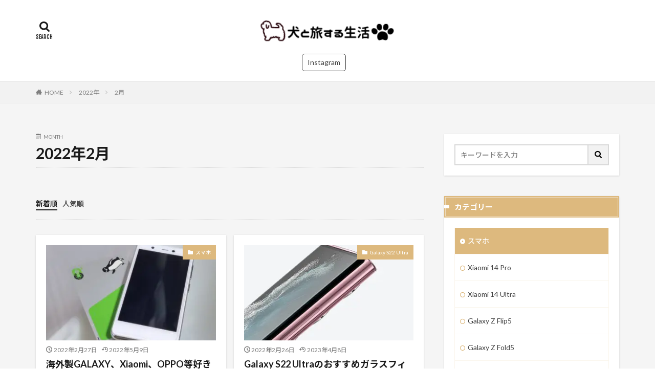

--- FILE ---
content_type: text/html; charset=UTF-8
request_url: https://smart-wonder.com/2022/02/
body_size: 15444
content:

<!DOCTYPE html>

<html lang="ja" prefix="og: http://ogp.me/ns#" class="t-html 
">

<head prefix="og: http://ogp.me/ns# fb: http://ogp.me/ns/fb# article: http://ogp.me/ns/article#">
<meta charset="UTF-8">
<title>2022年2月│犬と旅する生活</title>
<meta name='robots' content='max-image-preview:large' />
<link rel='dns-prefetch' href='//www.googletagmanager.com' />
<link rel='dns-prefetch' href='//pagead2.googlesyndication.com' />
<link rel='stylesheet' id='dashicons-css' href='https://smart-wonder.com/wp-includes/css/dashicons.min.css?ver=6.6.4' type='text/css' media='all' />
<link rel='stylesheet' id='thickbox-css' href='https://smart-wonder.com/wp-includes/js/thickbox/thickbox.css?ver=6.6.4' type='text/css' media='all' />
<link rel='stylesheet' id='wp-block-library-css' href='https://smart-wonder.com/wp-includes/css/dist/block-library/style.min.css?ver=6.6.4' type='text/css' media='all' />
<style id='classic-theme-styles-inline-css' type='text/css'>
/*! This file is auto-generated */
.wp-block-button__link{color:#fff;background-color:#32373c;border-radius:9999px;box-shadow:none;text-decoration:none;padding:calc(.667em + 2px) calc(1.333em + 2px);font-size:1.125em}.wp-block-file__button{background:#32373c;color:#fff;text-decoration:none}
</style>
<style id='global-styles-inline-css' type='text/css'>
:root{--wp--preset--aspect-ratio--square: 1;--wp--preset--aspect-ratio--4-3: 4/3;--wp--preset--aspect-ratio--3-4: 3/4;--wp--preset--aspect-ratio--3-2: 3/2;--wp--preset--aspect-ratio--2-3: 2/3;--wp--preset--aspect-ratio--16-9: 16/9;--wp--preset--aspect-ratio--9-16: 9/16;--wp--preset--color--black: #000000;--wp--preset--color--cyan-bluish-gray: #abb8c3;--wp--preset--color--white: #ffffff;--wp--preset--color--pale-pink: #f78da7;--wp--preset--color--vivid-red: #cf2e2e;--wp--preset--color--luminous-vivid-orange: #ff6900;--wp--preset--color--luminous-vivid-amber: #fcb900;--wp--preset--color--light-green-cyan: #7bdcb5;--wp--preset--color--vivid-green-cyan: #00d084;--wp--preset--color--pale-cyan-blue: #8ed1fc;--wp--preset--color--vivid-cyan-blue: #0693e3;--wp--preset--color--vivid-purple: #9b51e0;--wp--preset--gradient--vivid-cyan-blue-to-vivid-purple: linear-gradient(135deg,rgba(6,147,227,1) 0%,rgb(155,81,224) 100%);--wp--preset--gradient--light-green-cyan-to-vivid-green-cyan: linear-gradient(135deg,rgb(122,220,180) 0%,rgb(0,208,130) 100%);--wp--preset--gradient--luminous-vivid-amber-to-luminous-vivid-orange: linear-gradient(135deg,rgba(252,185,0,1) 0%,rgba(255,105,0,1) 100%);--wp--preset--gradient--luminous-vivid-orange-to-vivid-red: linear-gradient(135deg,rgba(255,105,0,1) 0%,rgb(207,46,46) 100%);--wp--preset--gradient--very-light-gray-to-cyan-bluish-gray: linear-gradient(135deg,rgb(238,238,238) 0%,rgb(169,184,195) 100%);--wp--preset--gradient--cool-to-warm-spectrum: linear-gradient(135deg,rgb(74,234,220) 0%,rgb(151,120,209) 20%,rgb(207,42,186) 40%,rgb(238,44,130) 60%,rgb(251,105,98) 80%,rgb(254,248,76) 100%);--wp--preset--gradient--blush-light-purple: linear-gradient(135deg,rgb(255,206,236) 0%,rgb(152,150,240) 100%);--wp--preset--gradient--blush-bordeaux: linear-gradient(135deg,rgb(254,205,165) 0%,rgb(254,45,45) 50%,rgb(107,0,62) 100%);--wp--preset--gradient--luminous-dusk: linear-gradient(135deg,rgb(255,203,112) 0%,rgb(199,81,192) 50%,rgb(65,88,208) 100%);--wp--preset--gradient--pale-ocean: linear-gradient(135deg,rgb(255,245,203) 0%,rgb(182,227,212) 50%,rgb(51,167,181) 100%);--wp--preset--gradient--electric-grass: linear-gradient(135deg,rgb(202,248,128) 0%,rgb(113,206,126) 100%);--wp--preset--gradient--midnight: linear-gradient(135deg,rgb(2,3,129) 0%,rgb(40,116,252) 100%);--wp--preset--font-size--small: 13px;--wp--preset--font-size--medium: 20px;--wp--preset--font-size--large: 36px;--wp--preset--font-size--x-large: 42px;--wp--preset--spacing--20: 0.44rem;--wp--preset--spacing--30: 0.67rem;--wp--preset--spacing--40: 1rem;--wp--preset--spacing--50: 1.5rem;--wp--preset--spacing--60: 2.25rem;--wp--preset--spacing--70: 3.38rem;--wp--preset--spacing--80: 5.06rem;--wp--preset--shadow--natural: 6px 6px 9px rgba(0, 0, 0, 0.2);--wp--preset--shadow--deep: 12px 12px 50px rgba(0, 0, 0, 0.4);--wp--preset--shadow--sharp: 6px 6px 0px rgba(0, 0, 0, 0.2);--wp--preset--shadow--outlined: 6px 6px 0px -3px rgba(255, 255, 255, 1), 6px 6px rgba(0, 0, 0, 1);--wp--preset--shadow--crisp: 6px 6px 0px rgba(0, 0, 0, 1);}:where(.is-layout-flex){gap: 0.5em;}:where(.is-layout-grid){gap: 0.5em;}body .is-layout-flex{display: flex;}.is-layout-flex{flex-wrap: wrap;align-items: center;}.is-layout-flex > :is(*, div){margin: 0;}body .is-layout-grid{display: grid;}.is-layout-grid > :is(*, div){margin: 0;}:where(.wp-block-columns.is-layout-flex){gap: 2em;}:where(.wp-block-columns.is-layout-grid){gap: 2em;}:where(.wp-block-post-template.is-layout-flex){gap: 1.25em;}:where(.wp-block-post-template.is-layout-grid){gap: 1.25em;}.has-black-color{color: var(--wp--preset--color--black) !important;}.has-cyan-bluish-gray-color{color: var(--wp--preset--color--cyan-bluish-gray) !important;}.has-white-color{color: var(--wp--preset--color--white) !important;}.has-pale-pink-color{color: var(--wp--preset--color--pale-pink) !important;}.has-vivid-red-color{color: var(--wp--preset--color--vivid-red) !important;}.has-luminous-vivid-orange-color{color: var(--wp--preset--color--luminous-vivid-orange) !important;}.has-luminous-vivid-amber-color{color: var(--wp--preset--color--luminous-vivid-amber) !important;}.has-light-green-cyan-color{color: var(--wp--preset--color--light-green-cyan) !important;}.has-vivid-green-cyan-color{color: var(--wp--preset--color--vivid-green-cyan) !important;}.has-pale-cyan-blue-color{color: var(--wp--preset--color--pale-cyan-blue) !important;}.has-vivid-cyan-blue-color{color: var(--wp--preset--color--vivid-cyan-blue) !important;}.has-vivid-purple-color{color: var(--wp--preset--color--vivid-purple) !important;}.has-black-background-color{background-color: var(--wp--preset--color--black) !important;}.has-cyan-bluish-gray-background-color{background-color: var(--wp--preset--color--cyan-bluish-gray) !important;}.has-white-background-color{background-color: var(--wp--preset--color--white) !important;}.has-pale-pink-background-color{background-color: var(--wp--preset--color--pale-pink) !important;}.has-vivid-red-background-color{background-color: var(--wp--preset--color--vivid-red) !important;}.has-luminous-vivid-orange-background-color{background-color: var(--wp--preset--color--luminous-vivid-orange) !important;}.has-luminous-vivid-amber-background-color{background-color: var(--wp--preset--color--luminous-vivid-amber) !important;}.has-light-green-cyan-background-color{background-color: var(--wp--preset--color--light-green-cyan) !important;}.has-vivid-green-cyan-background-color{background-color: var(--wp--preset--color--vivid-green-cyan) !important;}.has-pale-cyan-blue-background-color{background-color: var(--wp--preset--color--pale-cyan-blue) !important;}.has-vivid-cyan-blue-background-color{background-color: var(--wp--preset--color--vivid-cyan-blue) !important;}.has-vivid-purple-background-color{background-color: var(--wp--preset--color--vivid-purple) !important;}.has-black-border-color{border-color: var(--wp--preset--color--black) !important;}.has-cyan-bluish-gray-border-color{border-color: var(--wp--preset--color--cyan-bluish-gray) !important;}.has-white-border-color{border-color: var(--wp--preset--color--white) !important;}.has-pale-pink-border-color{border-color: var(--wp--preset--color--pale-pink) !important;}.has-vivid-red-border-color{border-color: var(--wp--preset--color--vivid-red) !important;}.has-luminous-vivid-orange-border-color{border-color: var(--wp--preset--color--luminous-vivid-orange) !important;}.has-luminous-vivid-amber-border-color{border-color: var(--wp--preset--color--luminous-vivid-amber) !important;}.has-light-green-cyan-border-color{border-color: var(--wp--preset--color--light-green-cyan) !important;}.has-vivid-green-cyan-border-color{border-color: var(--wp--preset--color--vivid-green-cyan) !important;}.has-pale-cyan-blue-border-color{border-color: var(--wp--preset--color--pale-cyan-blue) !important;}.has-vivid-cyan-blue-border-color{border-color: var(--wp--preset--color--vivid-cyan-blue) !important;}.has-vivid-purple-border-color{border-color: var(--wp--preset--color--vivid-purple) !important;}.has-vivid-cyan-blue-to-vivid-purple-gradient-background{background: var(--wp--preset--gradient--vivid-cyan-blue-to-vivid-purple) !important;}.has-light-green-cyan-to-vivid-green-cyan-gradient-background{background: var(--wp--preset--gradient--light-green-cyan-to-vivid-green-cyan) !important;}.has-luminous-vivid-amber-to-luminous-vivid-orange-gradient-background{background: var(--wp--preset--gradient--luminous-vivid-amber-to-luminous-vivid-orange) !important;}.has-luminous-vivid-orange-to-vivid-red-gradient-background{background: var(--wp--preset--gradient--luminous-vivid-orange-to-vivid-red) !important;}.has-very-light-gray-to-cyan-bluish-gray-gradient-background{background: var(--wp--preset--gradient--very-light-gray-to-cyan-bluish-gray) !important;}.has-cool-to-warm-spectrum-gradient-background{background: var(--wp--preset--gradient--cool-to-warm-spectrum) !important;}.has-blush-light-purple-gradient-background{background: var(--wp--preset--gradient--blush-light-purple) !important;}.has-blush-bordeaux-gradient-background{background: var(--wp--preset--gradient--blush-bordeaux) !important;}.has-luminous-dusk-gradient-background{background: var(--wp--preset--gradient--luminous-dusk) !important;}.has-pale-ocean-gradient-background{background: var(--wp--preset--gradient--pale-ocean) !important;}.has-electric-grass-gradient-background{background: var(--wp--preset--gradient--electric-grass) !important;}.has-midnight-gradient-background{background: var(--wp--preset--gradient--midnight) !important;}.has-small-font-size{font-size: var(--wp--preset--font-size--small) !important;}.has-medium-font-size{font-size: var(--wp--preset--font-size--medium) !important;}.has-large-font-size{font-size: var(--wp--preset--font-size--large) !important;}.has-x-large-font-size{font-size: var(--wp--preset--font-size--x-large) !important;}
:where(.wp-block-post-template.is-layout-flex){gap: 1.25em;}:where(.wp-block-post-template.is-layout-grid){gap: 1.25em;}
:where(.wp-block-columns.is-layout-flex){gap: 2em;}:where(.wp-block-columns.is-layout-grid){gap: 2em;}
:root :where(.wp-block-pullquote){font-size: 1.5em;line-height: 1.6;}
</style>
<link rel='stylesheet' id='contact-form-7-css' href='https://smart-wonder.com/wp-content/plugins/contact-form-7/includes/css/styles.css?ver=6.0.3' type='text/css' media='all' />
<link rel='stylesheet' id='pochipp-front-css' href='https://smart-wonder.com/wp-content/plugins/pochipp/dist/css/style.css?ver=1.16.0' type='text/css' media='all' />
<script type="text/javascript" src="https://smart-wonder.com/wp-includes/js/jquery/jquery.min.js?ver=3.7.1" id="jquery-core-js"></script>
<script type="text/javascript" src="https://smart-wonder.com/wp-includes/js/jquery/jquery-migrate.min.js?ver=3.4.1" id="jquery-migrate-js"></script>

<!-- Site Kit によって追加された Google タグ（gtag.js）スニペット -->
<!-- Google アナリティクス スニペット (Site Kit が追加) -->
<script type="text/javascript" src="https://www.googletagmanager.com/gtag/js?id=G-KQP2T1Y2T5" id="google_gtagjs-js" async></script>
<script type="text/javascript" id="google_gtagjs-js-after">
/* <![CDATA[ */
window.dataLayer = window.dataLayer || [];function gtag(){dataLayer.push(arguments);}
gtag("set","linker",{"domains":["smart-wonder.com"]});
gtag("js", new Date());
gtag("set", "developer_id.dZTNiMT", true);
gtag("config", "G-KQP2T1Y2T5");
/* ]]> */
</script>
<link rel="https://api.w.org/" href="https://smart-wonder.com/wp-json/" /><meta name="generator" content="Site Kit by Google 1.170.0" /><!-- Pochipp -->
<style id="pchpp_custom_style">:root{--pchpp-color-inline: #069A8E;--pchpp-color-custom: #5ca250;--pchpp-color-custom-2: #8e59e4;--pchpp-color-amazon: #f99a0c;--pchpp-color-rakuten: #e0423c;--pchpp-color-yahoo: #438ee8;--pchpp-color-mercari: #3c3c3c;--pchpp-inline-bg-color: var(--pchpp-color-inline);--pchpp-inline-txt-color: #fff;--pchpp-inline-shadow: 0 1px 4px -1px rgba(0, 0, 0, 0.2);--pchpp-inline-radius: 0px;--pchpp-inline-width: auto;}</style>
<script id="pchpp_vars">window.pchppVars = {};window.pchppVars.ajaxUrl = "https://smart-wonder.com/wp-admin/admin-ajax.php";window.pchppVars.ajaxNonce = "9e02c1d87f";</script>
<script type="text/javascript" language="javascript">var vc_pid = "887983669";</script>
<!-- / Pochipp -->
<link class="css-async" rel href="https://smart-wonder.com/wp-content/themes/the-thor/css/icon.min.css">
<link class="css-async" rel href="https://fonts.googleapis.com/css?family=Lato:100,300,400,700,900">
<link class="css-async" rel href="https://fonts.googleapis.com/css?family=Fjalla+One">
<link class="css-async" rel href="https://fonts.googleapis.com/css?family=Noto+Sans+JP:100,200,300,400,500,600,700,800,900">
<link rel="stylesheet" href="https://smart-wonder.com/wp-content/themes/the-thor/style.min.css">
<link class="css-async" rel href="https://smart-wonder.com/wp-content/themes/the-thor-child/style-user.css?1572852921">
<script src="https://ajax.googleapis.com/ajax/libs/jquery/1.12.4/jquery.min.js"></script>
<meta http-equiv="X-UA-Compatible" content="IE=edge">
<meta name="viewport" content="width=device-width, initial-scale=1, viewport-fit=cover"/>
<style>
.widget.widget_nav_menu ul.menu{border-color: rgba(221,185,126,0.15);}.widget.widget_nav_menu ul.menu li{border-color: rgba(221,185,126,0.75);}.widget.widget_nav_menu ul.menu .sub-menu li{border-color: rgba(221,185,126,0.15);}.widget.widget_nav_menu ul.menu .sub-menu li .sub-menu li:first-child{border-color: rgba(221,185,126,0.15);}.widget.widget_nav_menu ul.menu li a:hover{background-color: rgba(221,185,126,0.75);}.widget.widget_nav_menu ul.menu .current-menu-item > a{background-color: rgba(221,185,126,0.75);}.widget.widget_nav_menu ul.menu li .sub-menu li a:before {color:#ddb97e;}.widget.widget_nav_menu ul.menu li a{background-color:#ddb97e;}.widget.widget_nav_menu ul.menu .sub-menu a:hover{color:#ddb97e;}.widget.widget_nav_menu ul.menu .sub-menu .current-menu-item a{color:#ddb97e;}.widget.widget_categories ul{border-color: rgba(221,185,126,0.15);}.widget.widget_categories ul li{border-color: rgba(221,185,126,0.75);}.widget.widget_categories ul .children li{border-color: rgba(221,185,126,0.15);}.widget.widget_categories ul .children li .children li:first-child{border-color: rgba(221,185,126,0.15);}.widget.widget_categories ul li a:hover{background-color: rgba(221,185,126,0.75);}.widget.widget_categories ul .current-menu-item > a{background-color: rgba(221,185,126,0.75);}.widget.widget_categories ul li .children li a:before {color:#ddb97e;}.widget.widget_categories ul li a{background-color:#ddb97e;}.widget.widget_categories ul .children a:hover{color:#ddb97e;}.widget.widget_categories ul .children .current-menu-item a{color:#ddb97e;}.widgetSearch__input:hover{border-color:#ddb97e;}.widgetCatTitle{background-color:#ddb97e;}.widgetCatTitle__inner{background-color:#ddb97e;}.widgetSearch__submit:hover{background-color:#ddb97e;}.widgetProfile__sns{background-color:#ddb97e;}.widget.widget_calendar .calendar_wrap tbody a:hover{background-color:#ddb97e;}.widget ul li a:hover{color:#ddb97e;}.widget.widget_rss .rsswidget:hover{color:#ddb97e;}.widget.widget_tag_cloud a:hover{background-color:#ddb97e;}.widget select:hover{border-color:#ddb97e;}.widgetSearch__checkLabel:hover:after{border-color:#ddb97e;}.widgetSearch__check:checked .widgetSearch__checkLabel:before, .widgetSearch__check:checked + .widgetSearch__checkLabel:before{border-color:#ddb97e;}.widgetTab__item.current{border-top-color:#ddb97e;}.widgetTab__item:hover{border-top-color:#ddb97e;}.searchHead__title{background-color:#ddb97e;}.searchHead__submit:hover{color:#ddb97e;}.menuBtn__close:hover{color:#ddb97e;}.menuBtn__link:hover{color:#ddb97e;}@media only screen and (min-width: 992px){.menuBtn__link {background-color:#ddb97e;}}.t-headerCenter .menuBtn__link:hover{color:#ddb97e;}.searchBtn__close:hover{color:#ddb97e;}.searchBtn__link:hover{color:#ddb97e;}.breadcrumb__item a:hover{color:#ddb97e;}.pager__item{color:#ddb97e;}.pager__item:hover, .pager__item-current{background-color:#ddb97e; color:#fff;}.page-numbers{color:#ddb97e;}.page-numbers:hover, .page-numbers.current{background-color:#ddb97e; color:#fff;}.pagePager__item{color:#ddb97e;}.pagePager__item:hover, .pagePager__item-current{background-color:#ddb97e; color:#fff;}.heading a:hover{color:#ddb97e;}.eyecatch__cat{background-color:#ddb97e;}.the__category{background-color:#ddb97e;}.dateList__item a:hover{color:#ddb97e;}.controllerFooter__item:last-child{background-color:#ddb97e;}.controllerFooter__close{background-color:#ddb97e;}.bottomFooter__topBtn{background-color:#ddb97e;}.mask-color{background-color:#ddb97e;}.mask-colorgray{background-color:#ddb97e;}.pickup3__item{background-color:#ddb97e;}.categoryBox__title{color:#ddb97e;}.comments__list .comment-meta{background-color:#ddb97e;}.comment-respond .submit{background-color:#ddb97e;}.prevNext__pop{background-color:#ddb97e;}.swiper-pagination-bullet-active{background-color:#ddb97e;}.swiper-slider .swiper-button-next, .swiper-slider .swiper-container-rtl .swiper-button-prev, .swiper-slider .swiper-button-prev, .swiper-slider .swiper-container-rtl .swiper-button-next	{background-color:#ddb97e;}body{background: url(https://smart-wonder.com/wp-content/uploads/2020/07/f5f5f5.png) repeat center center;}.l-header{background-color:#ffffff;}.globalNavi::before{background: -webkit-gradient(linear,left top,right top,color-stop(0%,rgba(255,255,255,0)),color-stop(100%,#ffffff));}.snsFooter{background-color:#314784}.widget-main .heading.heading-widget{background-color:#ddb97e}.widget-main .heading.heading-widgetsimple{background-color:#ddb97e}.widget-main .heading.heading-widgetsimplewide{background-color:#ddb97e}.widget-main .heading.heading-widgetwide{background-color:#ddb97e}.widget-main .heading.heading-widgetbottom:before{border-color:#ddb97e}.widget-main .heading.heading-widgetborder{border-color:#ddb97e}.widget-main .heading.heading-widgetborder::before,.widget-main .heading.heading-widgetborder::after{background-color:#ddb97e}.widget-side .heading.heading-widget{background-color:#ddb97e}.widget-side .heading.heading-widgetsimple{background-color:#ddb97e}.widget-side .heading.heading-widgetsimplewide{background-color:#ddb97e}.widget-side .heading.heading-widgetwide{background-color:#ddb97e}.widget-side .heading.heading-widgetbottom:before{border-color:#ddb97e}.widget-side .heading.heading-widgetborder{border-color:#ddb97e}.widget-side .heading.heading-widgetborder::before,.widget-side .heading.heading-widgetborder::after{background-color:#ddb97e}.widget-foot .heading.heading-widget{background-color:#ddb97e}.widget-foot .heading.heading-widgetsimple{background-color:#ddb97e}.widget-foot .heading.heading-widgetsimplewide{background-color:#ddb97e}.widget-foot .heading.heading-widgetwide{background-color:#ddb97e}.widget-foot .heading.heading-widgetbottom:before{border-color:#ddb97e}.widget-foot .heading.heading-widgetborder{border-color:#ddb97e}.widget-foot .heading.heading-widgetborder::before,.widget-foot .heading.heading-widgetborder::after{background-color:#ddb97e}.widget-menu .heading.heading-widget{background-color:#ddb97e}.widget-menu .heading.heading-widgetsimple{background-color:#ddb97e}.widget-menu .heading.heading-widgetsimplewide{background-color:#ddb97e}.widget-menu .heading.heading-widgetwide{background-color:#ddb97e}.widget-menu .heading.heading-widgetbottom:before{border-color:#ddb97e}.widget-menu .heading.heading-widgetborder{border-color:#ddb97e}.widget-menu .heading.heading-widgetborder::before,.widget-menu .heading.heading-widgetborder::after{background-color:#ddb97e}.still{height: 200px;}@media only screen and (min-width: 768px){.still {height: 500px;}}.swiper-slide2.mask.mask-color{background-color:#c2e2ba}.swiper-slide3.mask.mask-color{background-color:#ddc1c1}.pickup3__bg.mask.mask-colorgray{background-color:#314784}.rankingBox__bg{background-color:#ddb97e}.the__ribbon{background-color:#dd5454}.the__ribbon:after{border-left-color:#dd5454; border-right-color:#dd5454}.eyecatch__link.eyecatch__link-mask:hover::after {background-color: rgba(198,145,180,0.5);}.eyecatch__link.eyecatch__link-maskzoom:hover::after {background-color: rgba(198,145,180,0.5);}.eyecatch__link.eyecatch__link-maskzoomrotate:hover::after {background-color: rgba(198,145,180,0.5);}.content .balloon .balloon__img-left div {background-image:url("https://smart-wonder.com/wp-content/uploads/2019/12/20191207_015354.jpg");}.content .afTagBox__btnDetail{background-color:#ddb97e;}.widget .widgetAfTag__btnDetail{background-color:#ddb97e;}.content .afTagBox__btnAf{background-color:#ddb97e;}.widget .widgetAfTag__btnAf{background-color:#ddb97e;}.content a{color:#1a0dab;}.phrase a{color:#1a0dab;}.content .sitemap li a:hover{color:#1a0dab;}.content h2 a:hover,.content h3 a:hover,.content h4 a:hover,.content h5 a:hover{color:#1a0dab;}.content ul.menu li a:hover{color:#1a0dab;}.content .es-LiconBox:before{background-color:#a83f3f;}.content .es-LiconCircle:before{background-color:#a83f3f;}.content .es-BTiconBox:before{background-color:#a83f3f;}.content .es-BTiconCircle:before{background-color:#a83f3f;}.content .es-BiconObi{border-color:#a83f3f;}.content .es-BiconCorner:before{background-color:#a83f3f;}.content .es-BiconCircle:before{background-color:#a83f3f;}.content .es-BmarkHatena::before{background-color:#005293;}.content .es-BmarkExcl::before{background-color:#b60105;}.content .es-BmarkQ::before{background-color:#005293;}.content .es-BmarkQ::after{border-top-color:#005293;}.content .es-BmarkA::before{color:#b60105;}.content .es-BsubTradi::before{color:#ffffff;background-color:#b60105;border-color:#b60105;}.btn__link-primary{color:#ffffff; background-color:#dd9b9b;}.content .btn__link-primary{color:#ffffff; background-color:#dd9b9b;}.searchBtn__contentInner .btn__link-search{color:#ffffff; background-color:#dd9b9b;}.btn__link-secondary{color:#ffffff; background-color:#3f3f3f;}.content .btn__link-secondary{color:#ffffff; background-color:#3f3f3f;}.btn__link-search{color:#ffffff; background-color:#3f3f3f;}.btn__link-normal{color:#3f3f3f;}.content .btn__link-normal{color:#3f3f3f;}.btn__link-normal:hover{background-color:#3f3f3f;}.content .btn__link-normal:hover{background-color:#3f3f3f;}.comments__list .comment-reply-link{color:#3f3f3f;}.comments__list .comment-reply-link:hover{background-color:#3f3f3f;}@media only screen and (min-width: 992px){.subNavi__link-pickup{color:#3f3f3f;}}@media only screen and (min-width: 992px){.subNavi__link-pickup:hover{background-color:#3f3f3f;}}.partsH2-24 h2{color:#333333; background-color:#f7f7f7; border-left-color:#f89174;}.partsH3-25 h3{color:#ffffff; background-color:#f89174;}.partsH3-25 h3::after{border-top-color:#f89174;}.content h4{color:#191919}.content h5{color:#191919}.content ul > li::before{color:#dd9b9b;}.partsUl-3 ul{color:#191919; background-color:#f2f2f2;}.content ol > li::before{color:#a83f3f; border-color:#a83f3f;}.content ol > li > ol > li::before{background-color:#a83f3f; border-color:#a83f3f;}.content ol > li > ol > li > ol > li::before{color:#a83f3f; border-color:#a83f3f;}.content ol{color:#191919;}.content .balloon .balloon__text{color:#191919; background-color:#f2f2f2;}.content .balloon .balloon__text-left:before{border-left-color:#f2f2f2;}.content .balloon .balloon__text-right:before{border-right-color:#f2f2f2;}.content .balloon-boder .balloon__text{color:#191919; background-color:#ffffff;  border-color:#d8d8d8;}.content .balloon-boder .balloon__text-left:before{border-left-color:#d8d8d8;}.content .balloon-boder .balloon__text-left:after{border-left-color:#ffffff;}.content .balloon-boder .balloon__text-right:before{border-right-color:#d8d8d8;}.content .balloon-boder .balloon__text-right:after{border-right-color:#ffffff;}.content blockquote{color:#191919; background-color:#f2f2f2;}.content blockquote::before{color:#d8d8d8;}.content table{color:#191919; border-top-color:#E5E5E5; border-left-color:#E5E5E5;}.content table th{background:#7f7f7f; color:#ffffff; ;border-right-color:#E5E5E5; border-bottom-color:#E5E5E5;}.content table td{background:#ffffff; ;border-right-color:#E5E5E5; border-bottom-color:#E5E5E5;}.content table tr:nth-child(odd) td{background-color:#f2f2f2;}
</style>

<!-- Site Kit が追加した Google AdSense メタタグ -->
<meta name="google-adsense-platform-account" content="ca-host-pub-2644536267352236">
<meta name="google-adsense-platform-domain" content="sitekit.withgoogle.com">
<!-- Site Kit が追加した End Google AdSense メタタグ -->
<noscript><style>.lazyload[data-src]{display:none !important;}</style></noscript><style>.lazyload{background-image:none !important;}.lazyload:before{background-image:none !important;}</style>
<!-- Google AdSense スニペット (Site Kit が追加) -->
<script type="text/javascript" async="async" src="https://pagead2.googlesyndication.com/pagead/js/adsbygoogle.js?client=ca-pub-8932000994407583&amp;host=ca-host-pub-2644536267352236" crossorigin="anonymous"></script>

<!-- (ここまで) Google AdSense スニペット (Site Kit が追加) -->
<link rel="icon" href="https://smart-wonder.com/wp-content/uploads/2019/11/cropped-2-32x32.png" sizes="32x32" />
<link rel="icon" href="https://smart-wonder.com/wp-content/uploads/2019/11/cropped-2-192x192.png" sizes="192x192" />
<link rel="apple-touch-icon" href="https://smart-wonder.com/wp-content/uploads/2019/11/cropped-2-180x180.png" />
<meta name="msapplication-TileImage" content="https://smart-wonder.com/wp-content/uploads/2019/11/cropped-2-270x270.png" />
		<style type="text/css" id="wp-custom-css">
			.content .outline {
border: 3px solid #17184b;
padding: 10px 0 10px;
background:#fffef6;
}.content li ul li .outline__number{
font-weight:bold;
background:transparent;
color:#cfcfcf;
width:auto;
}.content .outline__number{
width:1.8em;
height:1.8em;
padding:0;
line-height:1.8em;
text-align:center;
background:#17184b;
color:#fff;
border-radius:50%;
}.content .outline__link {
display: block;
color:#777;
}.content .outline__link:hover {
color:#cfcfcf;
}.outline__title {
color: #17184b;
font-weight: 700;
width:100%;
padding: 0px 0px 0px 20px;
}
.content .outline__switch{
right:1.5rem;
top:10px;
}.content .outline__toggle:checked + .outline__switch::before {
content: “［ ▲ CLOSE］”;
}.content .outline__toggle:checked + .outline__switch + .outline__list {
margin-top: 1rem;
}.content .outline__switch::before {
content: “［ ▼ OPEN ］”;
border: 0;
color:#999;
}.content .outline__switch + .outline__list {
background: transparent;
}.content .outline__switch + ul.outline__list {
margin-left:0;
margin-right:0;
border-top:2px dotted #cfcfcf;
}.content .outline__switch + .outline__list-2 li:first-child{
margin-top:1.0em;
}.content .outline__switch + .outline__list-2 li ul li:first-child{
margin-top:0.5em;
}

.outline__list-2 > li > a{
font-weight:700;
}

.outline__title:before{
font-family: “icomoon”;
content: “\e92f”;
margin-right:5px;
}

@media only screen and (min-width: 992px){
.outline__list-2 > li > a{
font-weight:700;
}

.content .outline {
width:90%;
margin:3rem 5%;
}
}

@media only screen and (max-width: 991px){
.content .outline {
width:100%;
margin:3rem 0;
}
}		</style>
		<!– Global site tag (gtag.js) – Google Analytics –>
<script async src='https://www.googletagmanager.com/gtag/js?id=UA-150659680-1'></script>
<script>
    window.dataLayer = window.dataLayer || [];
    function gtag(){dataLayer.push(arguments);}
    gtag('js', new Date());
    gtag('config', 'UA-150659680-1');
    
</script>
<!– /Global site tag (gtag.js) – Google Analytics –>
<meta property="og:site_name" content="犬と旅する生活" />
<meta property="og:type" content="website" />
<meta property="og:title" content="2022年2月│犬と旅する生活" />
<meta property="og:description" content="ガジェット（スマホ）関係メインに、愛犬との生活や趣味について綴っている雑多ブログです。" />
<meta property="og:url" content="https://smart-wonder.com/2026/01/" />
<meta property="og:image" content="https://smart-wonder.com/wp-content/themes/the-thor/img/img_no_768.gif" />
<meta name="twitter:card" content="summary_large_image" />
<meta name="twitter:site" content="@examples" />

<script async src="https://pagead2.googlesyndication.com/pagead/js/adsbygoogle.js?client=ca-pub-8932000994407583"
     crossorigin="anonymous"></script>
<!-- Google Tag Manager -->
<script>(function(w,d,s,l,i){w[l]=w[l]||[];w[l].push({'gtm.start':
new Date().getTime(),event:'gtm.js'});var f=d.getElementsByTagName(s)[0],
j=d.createElement(s),dl=l!='dataLayer'?'&l='+l:'';j.async=true;j.src=
'https://www.googletagmanager.com/gtm.js?id='+i+dl;f.parentNode.insertBefore(j,f);
})(window,document,'script','dataLayer','GTM-WT7MP2V');</script>
<!-- End Google Tag Manager -->
</head>
<body data-rsssl=1 class="t-noto t-logoSp35 t-logoPc60 t-naviNoneSp t-headerCenter" id="top">


  <!--l-header-->
  <header class="l-header l-header-border">
    <div class="container container-header">

      <!--logo-->
			<p class="siteTitle">
				<a class="siteTitle__link" href="https://smart-wonder.com">
											<img class="siteTitle__logo lazyload" src="[data-uri]" alt="犬と旅する生活" width="220" height="50"  data-src="https://smart-wonder.com/wp-content/uploads/2020/06/クリーム色のビンテージ風教室ポスターのコピー-1.png" decoding="async" data-eio-rwidth="220" data-eio-rheight="50"><noscript><img class="siteTitle__logo" src="https://smart-wonder.com/wp-content/uploads/2020/06/クリーム色のビンテージ風教室ポスターのコピー-1.png" alt="犬と旅する生活" width="220" height="50"  data-eio="l"></noscript>
					        </a>
      </p>      <!--/logo-->


      

							<!--subNavi-->
				<nav class="subNavi">
	        	        						<ul class="subNavi__list">
															<li class="subNavi__item"><a class="subNavi__link subNavi__link-pickup" href="https://www.instagram.com/umeko_marux/">Instagram</a></li>
													</ul>
									</nav>
				<!--/subNavi-->
			

            <!--searchBtn-->
			<div class="searchBtn searchBtn-zero ">
        <input class="searchBtn__checkbox" id="searchBtn-checkbox" type="checkbox">
        <label class="searchBtn__link searchBtn__link-text icon-search" for="searchBtn-checkbox"></label>
        <label class="searchBtn__unshown" for="searchBtn-checkbox"></label>

        <div class="searchBtn__content">
          <div class="searchBtn__scroll">
            <label class="searchBtn__close" for="searchBtn-checkbox"><i class="icon-close"></i>CLOSE</label>
            <div class="searchBtn__contentInner">
              <aside class="widget">
  <div class="widgetSearch">
    <form method="get" action="https://smart-wonder.com" target="_top">
  <div class="widgetSearch__contents">
    <h3 class="heading heading-tertiary">キーワード</h3>
    <input class="widgetSearch__input widgetSearch__input-max" type="text" name="s" placeholder="キーワードを入力" value="">

    
  </div>

  <div class="widgetSearch__contents">
    <h3 class="heading heading-tertiary">カテゴリー</h3>
	<select  name='cat' id='cat_696b204f7e00a' class='widgetSearch__select'>
	<option value=''>カテゴリーを選択</option>
	<option class="level-0" value="1">犬</option>
	<option class="level-0" value="16">旅行</option>
	<option class="level-0" value="19">イラスト</option>
	<option class="level-0" value="20">日常</option>
	<option class="level-0" value="23">Pixel 4</option>
	<option class="level-0" value="24">スマホ</option>
	<option class="level-0" value="28">パーカーさん</option>
	<option class="level-0" value="29">P40 Pro</option>
	<option class="level-0" value="30">Xperia 1 Ⅱ</option>
	<option class="level-0" value="33">Xiaomi Mi11 Ultra</option>
	<option class="level-0" value="34">Xperia 1 Ⅲ</option>
	<option class="level-0" value="36">OPPO Find X3 Pro</option>
	<option class="level-0" value="37">AQUOS R6</option>
	<option class="level-0" value="38">リモートワーク</option>
	<option class="level-0" value="39">Mate X2</option>
	<option class="level-0" value="40">P50 Pro</option>
	<option class="level-0" value="41">Mate40 Pro Plus</option>
	<option class="level-0" value="42">Galaxy</option>
	<option class="level-0" value="43">Pixel 6 Pro</option>
	<option class="level-0" value="44">OPPO Find N</option>
	<option class="level-0" value="46">Xperia 1 Ⅳ</option>
	<option class="level-0" value="47">Galaxy S22 Ultra</option>
	<option class="level-0" value="49">Xiaomi 12S Ultra</option>
	<option class="level-0" value="50">Galaxy Z Fold4</option>
	<option class="level-0" value="51">iPhone</option>
	<option class="level-0" value="52">Pixel 7 Pro</option>
	<option class="level-0" value="53">Galaxy S23 Ultra</option>
	<option class="level-0" value="54">Xiaomi 13 Ultra</option>
	<option class="level-0" value="60">Xperia 1 Ⅴ</option>
	<option class="level-0" value="61">Galaxy Z Fold5</option>
	<option class="level-0" value="62">Galaxy Z Flip5</option>
	<option class="level-0" value="63">Xiaomi 14 Ultra</option>
	<option class="level-0" value="64">Xiaomi 14 Pro</option>
</select>
  </div>

  
  <div class="btn btn-search">
    <button class="btn__link btn__link-search" type="submit" value="search">検索</button>
  </div>
</form>
  </div>
</aside>
            </div>
          </div>
        </div>
      </div>
			<!--/searchBtn-->
      

      
    </div>
  </header>
  <!--/l-header-->


  <!--l-headerBottom-->
  <div class="l-headerBottom">

    
		
	  	    <div class="wider">
				<!--breadcrum-->
	      <div class="breadcrumb"><ul class="breadcrumb__list container"><li class="breadcrumb__item icon-home"><a href="https://smart-wonder.com">HOME</a></li><li class="breadcrumb__item"><a href="https://smart-wonder.com/2022/">2022年</a></li><li class="breadcrumb__item breadcrumb__item-current"><a href="https://smart-wonder.com/2022/02/">2月</a></li></ul></div>				<!--/breadcrum-->
	    </div>
	  
  </div>
  <!--l-headerBottom-->




  <!--l-wrapper-->
  <div class="l-wrapper">

    <!--l-main-->
        <main class="l-main">


      <div class="dividerBottom">
        <div class="archiveHead">
          <div class="archiveHead__contents">
            <span class="archiveHead__subtitle"><i class="icon-calendar"></i>MONTH</span>
            <h1 class="heading heading-primary">2022年2月</h1>
          </div>
        </div>
      </div>



      <div class="dividerBottom">


      

        <!--controller-->
        <input type="radio" name="controller__viewRadio" value="viewWide" class="controller__viewRadio" id="viewWide" ><input type="radio" name="controller__viewRadio" value="viewCard" class="controller__viewRadio" id="viewCard" checked><input type="radio" name="controller__viewRadio" value="viewNormal" class="controller__viewRadio" id="viewNormal" ><ul class="controller "><li class="controller__item"><form method="get" name="newer" action="https://smart-wonder.com/2022/02/"><input type="hidden" name="sort" value="newer" /><a class="controller__link is-current" href="javascript:newer.submit()">新着順</a></form></li><li class="controller__item"><form method="get" name="popular" action="https://smart-wonder.com/2022/02/"><input type="hidden" name="sort" value="popular" /><a class="controller__link" href="javascript:popular.submit()">人気順</a></form></li></ul>        <!--/controller-->

        <!--archive-->
                <div class="archive">
	      			          <article class="archive__item archive__item-shadow">

                        <div class="eyecatch">

              			    			          <span class="eyecatch__cat cc-bg24"><a href="https://smart-wonder.com/category/smartphone/">スマホ</a></span>              <a class="eyecatch__link eyecatch__link-maskzoom" href="https://smart-wonder.com/rakuten-mini-felica-dedicated-machine/">
                                  <img width="375" height="281" src="https://smart-wonder.com/wp-content/uploads/2022/02/IMG_20220227_214841-375x281.jpg" class="attachment-icatch375 size-icatch375 wp-post-image" alt="" decoding="async" fetchpriority="high" />                              </a>
            </div>
            
            <div class="archive__contents">

			  
                            <ul class="dateList">
                                  <li class="dateList__item icon-clock">2022年2月27日</li>
                                                  <li class="dateList__item icon-update">2022年5月9日</li>
                                                              </ul>
              
              <h2 class="heading heading-secondary">
                <a href="https://smart-wonder.com/rakuten-mini-felica-dedicated-machine/">海外製GALAXY、Xiaomi、OPPO等好きな方へ！おすすめサブおサイフケータイスマホ！</a>
              </h2>
              <p class="phrase phrase-secondary">
              みなさんこんばんは&#x1f604; 中華スマホ等の海外スマホ好きな方々は結構いるかと思いますが、 おサイフケータイ機能が欲しい！ って声は一定数あるかと思ってます。 勿論、おサイフケータイなんて不要だ！って人もいるかと思いますが、 やっぱりあると便利なんですよね、おサイフケータイ・・・&#x1f6 [&hellip;]              </p>

                            <div class="btn btn-right">
                <a class="btn__link btn__link-normal" href="https://smart-wonder.com/rakuten-mini-felica-dedicated-machine/">続きを読む</a>
              </div>
                          </div>
          </article>

            		  			          <article class="archive__item archive__item-shadow">

                        <div class="eyecatch">

              			    			          <span class="eyecatch__cat cc-bg47"><a href="https://smart-wonder.com/category/smartphone/galaxy-s22-ultra/">Galaxy S22 Ultra</a></span>              <a class="eyecatch__link eyecatch__link-maskzoom" href="https://smart-wonder.com/galaxy-s22-ultra-recommend-protectivefilm-glassfilm/">
                                  <img width="350" height="364" src="[data-uri]" class="attachment-icatch375 size-icatch375 wp-post-image lazyload" alt="" decoding="async" data-src="https://smart-wonder.com/wp-content/uploads/2022/02/galaxy-s22-ultra_highlights_colors_burgundy_side_s.jpg" data-eio-rwidth="350" data-eio-rheight="364" /><noscript><img width="350" height="364" src="https://smart-wonder.com/wp-content/uploads/2022/02/galaxy-s22-ultra_highlights_colors_burgundy_side_s.jpg" class="attachment-icatch375 size-icatch375 wp-post-image" alt="" decoding="async" data-eio="l" /></noscript>                              </a>
            </div>
            
            <div class="archive__contents">

			  
                            <ul class="dateList">
                                  <li class="dateList__item icon-clock">2022年2月26日</li>
                                                  <li class="dateList__item icon-update">2023年4月8日</li>
                                                              </ul>
              
              <h2 class="heading heading-secondary">
                <a href="https://smart-wonder.com/galaxy-s22-ultra-recommend-protectivefilm-glassfilm/">Galaxy S22 Ultraのおすすめガラスフィルム、保護フィルムはこれ！【一部Galaxy S23 Ultra対応】</a>
              </h2>
              <p class="phrase phrase-secondary">
              みなさんこんばんは&#x1f604; 今日の記事はGalaxy S22 Ultraのおすすめガラスフィルムと保護フィルムを紹介したいと思います！ 【追記】なんと！？メインディスプレイ部分に関してですが、Galaxy S22 Ultraの保護フィルムは、設計上Galaxy S23 Ultraでも使えて [&hellip;]              </p>

                            <div class="btn btn-right">
                <a class="btn__link btn__link-normal" href="https://smart-wonder.com/galaxy-s22-ultra-recommend-protectivefilm-glassfilm/">続きを読む</a>
              </div>
                          </div>
          </article>

            		  			          <article class="archive__item archive__item-shadow">

                        <div class="eyecatch">

              			    			          <span class="eyecatch__cat cc-bg47"><a href="https://smart-wonder.com/category/smartphone/galaxy-s22-ultra/">Galaxy S22 Ultra</a></span>              <a class="eyecatch__link eyecatch__link-maskzoom" href="https://smart-wonder.com/galaxy-s22series-release-date-in-japan/">
                                  <img width="375" height="250" src="[data-uri]" class="attachment-icatch375 size-icatch375 wp-post-image lazyload" alt="" decoding="async" data-src="https://smart-wonder.com/wp-content/uploads/2022/02/l_si7101-Galaxy-02-375x250.jpg" data-eio-rwidth="375" data-eio-rheight="250" /><noscript><img width="375" height="250" src="https://smart-wonder.com/wp-content/uploads/2022/02/l_si7101-Galaxy-02-375x250.jpg" class="attachment-icatch375 size-icatch375 wp-post-image" alt="" decoding="async" data-eio="l" /></noscript>                              </a>
            </div>
            
            <div class="archive__contents">

			  
                            <ul class="dateList">
                                  <li class="dateList__item icon-clock">2022年2月10日</li>
                                                  <li class="dateList__item icon-update">2022年5月25日</li>
                                                              </ul>
              
              <h2 class="heading heading-secondary">
                <a href="https://smart-wonder.com/galaxy-s22series-release-date-in-japan/">Galaxy S22シリーズの日本発売日はいつ？</a>
              </h2>
              <p class="phrase phrase-secondary">
              みなさんこんばんは&#x1f604; 遂に！！ 2022年のフラグシップスマホ本命？とも言われる・・・ Galaxy S22シリーズが発表になりました！ 詳しい詳細はこちらのサイト等でご確認いただければと思いますが、 やっぱり個人的には、噂通りSペン内蔵！となりましたGalaxy S22 Ultra [&hellip;]              </p>

                            <div class="btn btn-right">
                <a class="btn__link btn__link-normal" href="https://smart-wonder.com/galaxy-s22series-release-date-in-japan/">続きを読む</a>
              </div>
                          </div>
          </article>

            		  			          <article class="archive__item archive__item-shadow">

                        <div class="eyecatch">

              			    			          <span class="eyecatch__cat cc-bg44"><a href="https://smart-wonder.com/category/smartphone/oppo-find-n/">OPPO Find N</a></span>              <a class="eyecatch__link eyecatch__link-maskzoom" href="https://smart-wonder.com/oppo-find-n-rotation-control-pro-introduction/">
                                  <img width="375" height="281" src="[data-uri]" class="attachment-icatch375 size-icatch375 wp-post-image lazyload" alt="" decoding="async" data-src="https://smart-wonder.com/wp-content/uploads/2022/02/csm_Oppo_Find_N_Preis_und_Specs_Leak_deutet_auf_Samsung_Galaxy_Z_Fold3_Killer_2100049543-375x281.jpg" data-eio-rwidth="375" data-eio-rheight="281" /><noscript><img width="375" height="281" src="https://smart-wonder.com/wp-content/uploads/2022/02/csm_Oppo_Find_N_Preis_und_Specs_Leak_deutet_auf_Samsung_Galaxy_Z_Fold3_Killer_2100049543-375x281.jpg" class="attachment-icatch375 size-icatch375 wp-post-image" alt="" decoding="async" data-eio="l" /></noscript>                              </a>
            </div>
            
            <div class="archive__contents">

			  
                            <ul class="dateList">
                                  <li class="dateList__item icon-clock">2022年2月6日</li>
                                                  <li class="dateList__item icon-update">2022年3月4日</li>
                                                              </ul>
              
              <h2 class="heading heading-secondary">
                <a href="https://smart-wonder.com/oppo-find-n-rotation-control-pro-introduction/">OPPO Find Nのアプリ画面表示を最適化する方法！</a>
              </h2>
              <p class="phrase phrase-secondary">
              みなさんこんばんは！&#x1f604; 最近は先日購入したOPPO Find Nをメインスマホとして愛用しています。 個人の好みが当然あるかと思いますが、 普段使いするとなると、Huawei Mate X2よりもOPPO Find Nの方が使いやすいです。 サイズ感が絶妙なんですよね・・・！ そんな [&hellip;]              </p>

                            <div class="btn btn-right">
                <a class="btn__link btn__link-normal" href="https://smart-wonder.com/oppo-find-n-rotation-control-pro-introduction/">続きを読む</a>
              </div>
                          </div>
          </article>

            		          </div>
	            <!--/archive-->


	  


        <!--pager-->
		        <!--/pager-->
      </div>

    </main>
    <!--/l-main-->


          <!--l-sidebar-->
<div class="l-sidebar">	
	
  <aside class="widget widget-side u-shadowfix widget_search"><form class="widgetSearch__flex" method="get" action="https://smart-wonder.com" target="_top">
  <input class="widgetSearch__input" type="text" maxlength="50" name="s" placeholder="キーワードを入力" value="">
  <button class="widgetSearch__submit icon-search" type="submit" value="search"></button>
</form>
</aside><aside class="widget widget-side u-shadowfix widget_categories"><h2 class="heading heading-widgetwide">カテゴリー</h2>
			<ul>
				<li class="cat-item cat-item24"><a href=https://smart-wonder.com/category/smartphone/>スマホ</a>
<ul class='children'>
	<li class="cat-item cat-item64"><a href=https://smart-wonder.com/category/smartphone/xiaomi-14-pro/>Xiaomi 14 Pro</a></li>
	<li class="cat-item cat-item63"><a href=https://smart-wonder.com/category/smartphone/xiaomi-14-ultra/>Xiaomi 14 Ultra</a></li>
	<li class="cat-item cat-item62"><a href=https://smart-wonder.com/category/smartphone/galaxy-z-flip5/>Galaxy Z Flip5</a></li>
	<li class="cat-item cat-item61"><a href=https://smart-wonder.com/category/smartphone/galaxy-z-fold5/>Galaxy Z Fold5</a></li>
	<li class="cat-item cat-item60"><a href=https://smart-wonder.com/category/smartphone/xperia-1-%e2%85%b4/>Xperia 1 Ⅴ</a></li>
	<li class="cat-item cat-item51"><a href=https://smart-wonder.com/category/smartphone/iphone/>iPhone</a></li>
	<li class="cat-item cat-item54"><a href=https://smart-wonder.com/category/smartphone/xiaomi-13-ultra/>Xiaomi 13 Ultra</a></li>
	<li class="cat-item cat-item49"><a href=https://smart-wonder.com/category/smartphone/xiaomi-12s-ultra/>Xiaomi 12S Ultra</a></li>
	<li class="cat-item cat-item33"><a href=https://smart-wonder.com/category/smartphone/xiaomi-mi11-ultra/>Xiaomi Mi11 Ultra</a></li>
	<li class="cat-item cat-item53"><a href=https://smart-wonder.com/category/smartphone/galaxy-s23-ultra/>Galaxy S23 Ultra</a></li>
	<li class="cat-item cat-item47"><a href=https://smart-wonder.com/category/smartphone/galaxy-s22-ultra/>Galaxy S22 Ultra</a></li>
	<li class="cat-item cat-item50"><a href=https://smart-wonder.com/category/smartphone/galaxy-z-fold4/>Galaxy Z Fold4</a></li>
	<li class="cat-item cat-item42"><a href=https://smart-wonder.com/category/smartphone/galaxy/>Galaxy</a></li>
	<li class="cat-item cat-item39"><a href=https://smart-wonder.com/category/smartphone/mate-x2/>Mate X2</a></li>
	<li class="cat-item cat-item41"><a href=https://smart-wonder.com/category/smartphone/mate40-pro-plus/>Mate40 Pro Plus</a></li>
	<li class="cat-item cat-item40"><a href=https://smart-wonder.com/category/smartphone/p50-pro/>P50 Pro</a></li>
	<li class="cat-item cat-item29"><a href=https://smart-wonder.com/category/smartphone/p40-pro/>P40 Pro</a></li>
	<li class="cat-item cat-item52"><a href=https://smart-wonder.com/category/smartphone/pixel-7-pro/>Pixel 7 Pro</a></li>
	<li class="cat-item cat-item43"><a href=https://smart-wonder.com/category/smartphone/pixel-6-pro/>Pixel 6 Pro</a></li>
	<li class="cat-item cat-item23"><a href=https://smart-wonder.com/category/smartphone/pixel4/>Pixel 4</a></li>
	<li class="cat-item cat-item46"><a href=https://smart-wonder.com/category/smartphone/xperia-1-%e2%85%b3/>Xperia 1 Ⅳ</a></li>
	<li class="cat-item cat-item34"><a href=https://smart-wonder.com/category/smartphone/xperia-1-%e2%85%b2/>Xperia 1 Ⅲ</a></li>
	<li class="cat-item cat-item30"><a href=https://smart-wonder.com/category/smartphone/xperia-1-%e2%85%b1/>Xperia 1 Ⅱ</a></li>
	<li class="cat-item cat-item44"><a href=https://smart-wonder.com/category/smartphone/oppo-find-n/>OPPO Find N</a></li>
	<li class="cat-item cat-item36"><a href=https://smart-wonder.com/category/smartphone/oppo-find-x3-pro/>OPPO Find X3 Pro</a></li>
	<li class="cat-item cat-item37"><a href=https://smart-wonder.com/category/smartphone/aquos-r6/>AQUOS R6</a></li>
</ul>
</li>
<li class="cat-item cat-item1"><a href=https://smart-wonder.com/category/dog/>犬</a>
<ul class='children'>
	<li class="cat-item cat-item16"><a href=https://smart-wonder.com/category/dog/travel/>旅行</a></li>
	<li class="cat-item cat-item19"><a href=https://smart-wonder.com/category/dog/illustration/>イラスト</a></li>
</ul>
</li>
<li class="cat-item cat-item20"><a href=https://smart-wonder.com/category/daily-life/>日常</a></li>
<li class="cat-item cat-item28"><a href=https://smart-wonder.com/category/parker-youtuber/>パーカーさん</a></li>
<li class="cat-item cat-item38"><a href=https://smart-wonder.com/category/remotework/>リモートワーク</a></li>
			</ul>

			</aside><aside class="widget widget-side u-shadowfix widget_recent_comments"><h2 class="heading heading-widgetwide">最近のコメント</h2><ul id="recentcomments"><li class="recentcomments"><a href="https://smart-wonder.com/harmony-os-gms-install-backup-change/#comment-2888">Harmony OSにGMSをインストールする方法！P50 Proも可能か？</a> に <span class="comment-author-link">クロ</span> より</li><li class="recentcomments"><a href="https://smart-wonder.com/how-to-buy-the-global-version-of-xiaomi-14-ultra-cheaply/#comment-2781">【最新版】Xiaomi 14 Ultraのグローバル版を安く購入する方法！割引クーポン配布中。</a> に <span class="comment-author-link"><a href="https://smart-wonder.com/how-to-watch-blu-ray-and-dvd-videos-on-your-smartphone/" class="url" rel="ugc">Blu-rayやDVDの動画をスマホで見る方法！</a></span> より</li><li class="recentcomments"><a href="https://smart-wonder.com/how-to-buy-a-galaxy-smartphone-cheaply-nc-mobile-is-super-profitable/#comment-2780">Galaxyスマホを安く購入する方法！NCモバイルが超おトク！</a> に <span class="comment-author-link"><a href="https://smart-wonder.com/how-to-watch-blu-ray-and-dvd-videos-on-your-smartphone/" class="url" rel="ugc">Blu-rayやDVDの動画をスマホで見る方法！</a></span> より</li><li class="recentcomments"><a href="https://smart-wonder.com/the-japanese-version-of-xiaomi-14-ultra-is-likely-to-be-released-the-reason/#comment-2779">Xiaomi 14 Ultraの日本版が発売濃厚！その理由と発売時期はいつ？</a> に <span class="comment-author-link"><a href="https://smart-wonder.com/how-to-watch-blu-ray-and-dvd-videos-on-your-smartphone/" class="url" rel="ugc">Blu-rayやDVDの動画をスマホで見る方法！</a></span> より</li><li class="recentcomments"><a href="https://smart-wonder.com/how-to-permanently-save-amazon-music-on-your-smartphone/#comment-2778">Amazon Musicをスマホに保存する方法！永久に保存可能！</a> に <span class="comment-author-link"><a href="https://smart-wonder.com/how-to-watch-blu-ray-and-dvd-videos-on-your-smartphone/" class="url" rel="ugc">Blu-rayやDVDの動画をスマホで見る方法！</a></span> より</li></ul></aside><aside class="widget widget-side u-shadowfix widget_archive"><h2 class="heading heading-widgetwide">アーカイブ</h2>
			<ul>
					<li><a href='https://smart-wonder.com/2024/04/'>2024年4月</a></li>
	<li><a href='https://smart-wonder.com/2024/03/'>2024年3月</a></li>
	<li><a href='https://smart-wonder.com/2024/02/'>2024年2月</a></li>
	<li><a href='https://smart-wonder.com/2024/01/'>2024年1月</a></li>
	<li><a href='https://smart-wonder.com/2023/09/'>2023年9月</a></li>
	<li><a href='https://smart-wonder.com/2023/08/'>2023年8月</a></li>
	<li><a href='https://smart-wonder.com/2023/07/'>2023年7月</a></li>
	<li><a href='https://smart-wonder.com/2023/06/'>2023年6月</a></li>
	<li><a href='https://smart-wonder.com/2023/05/'>2023年5月</a></li>
	<li><a href='https://smart-wonder.com/2023/04/'>2023年4月</a></li>
	<li><a href='https://smart-wonder.com/2023/03/'>2023年3月</a></li>
	<li><a href='https://smart-wonder.com/2023/02/'>2023年2月</a></li>
	<li><a href='https://smart-wonder.com/2023/01/'>2023年1月</a></li>
	<li><a href='https://smart-wonder.com/2022/12/'>2022年12月</a></li>
	<li><a href='https://smart-wonder.com/2022/10/'>2022年10月</a></li>
	<li><a href='https://smart-wonder.com/2022/09/'>2022年9月</a></li>
	<li><a href='https://smart-wonder.com/2022/08/'>2022年8月</a></li>
	<li><a href='https://smart-wonder.com/2022/07/'>2022年7月</a></li>
	<li><a href='https://smart-wonder.com/2022/06/'>2022年6月</a></li>
	<li><a href='https://smart-wonder.com/2022/05/'>2022年5月</a></li>
	<li><a href='https://smart-wonder.com/2022/04/'>2022年4月</a></li>
	<li><a href='https://smart-wonder.com/2022/03/'>2022年3月</a></li>
	<li><a href='https://smart-wonder.com/2022/02/' aria-current="page">2022年2月</a></li>
	<li><a href='https://smart-wonder.com/2022/01/'>2022年1月</a></li>
	<li><a href='https://smart-wonder.com/2021/12/'>2021年12月</a></li>
	<li><a href='https://smart-wonder.com/2021/11/'>2021年11月</a></li>
	<li><a href='https://smart-wonder.com/2021/10/'>2021年10月</a></li>
	<li><a href='https://smart-wonder.com/2021/09/'>2021年9月</a></li>
	<li><a href='https://smart-wonder.com/2021/08/'>2021年8月</a></li>
	<li><a href='https://smart-wonder.com/2021/07/'>2021年7月</a></li>
	<li><a href='https://smart-wonder.com/2021/06/'>2021年6月</a></li>
	<li><a href='https://smart-wonder.com/2021/05/'>2021年5月</a></li>
	<li><a href='https://smart-wonder.com/2021/04/'>2021年4月</a></li>
	<li><a href='https://smart-wonder.com/2021/03/'>2021年3月</a></li>
	<li><a href='https://smart-wonder.com/2021/02/'>2021年2月</a></li>
	<li><a href='https://smart-wonder.com/2021/01/'>2021年1月</a></li>
	<li><a href='https://smart-wonder.com/2020/12/'>2020年12月</a></li>
	<li><a href='https://smart-wonder.com/2020/11/'>2020年11月</a></li>
	<li><a href='https://smart-wonder.com/2020/10/'>2020年10月</a></li>
	<li><a href='https://smart-wonder.com/2020/09/'>2020年9月</a></li>
	<li><a href='https://smart-wonder.com/2020/08/'>2020年8月</a></li>
	<li><a href='https://smart-wonder.com/2020/07/'>2020年7月</a></li>
	<li><a href='https://smart-wonder.com/2020/06/'>2020年6月</a></li>
	<li><a href='https://smart-wonder.com/2020/05/'>2020年5月</a></li>
	<li><a href='https://smart-wonder.com/2020/04/'>2020年4月</a></li>
	<li><a href='https://smart-wonder.com/2020/03/'>2020年3月</a></li>
	<li><a href='https://smart-wonder.com/2020/02/'>2020年2月</a></li>
	<li><a href='https://smart-wonder.com/2020/01/'>2020年1月</a></li>
	<li><a href='https://smart-wonder.com/2019/12/'>2019年12月</a></li>
	<li><a href='https://smart-wonder.com/2019/11/'>2019年11月</a></li>
			</ul>

			</aside><aside class="widget_text widget widget-side u-shadowfix widget_custom_html"><h2 class="heading heading-widgetwide">プロフィール</h2><div class="textwidget custom-html-widget"><div class="widgetProfile">
<div class="widgetProfile__img">
<img width="120" height="120" alt="【うめこ】" src="[data-uri]" data-src="https://smart-wonder.com/wp-content/uploads/2019/10/IMG_20190929_195230_449.jpg" decoding="async" class="lazyload" data-eio-rwidth="1908" data-eio-rheight="1908"><noscript><img width="120" height="120" alt="【うめこ】" src="https://smart-wonder.com/wp-content/uploads/2019/10/IMG_20190929_195230_449.jpg" data-eio="l"></noscript>
</div>
<h3 class="widgetProfile__name">うめこ</h3>
<p class="widgetProfile__text">マルックス（マルチーズ×ダックスフンド）の女の子。2011年10月18日生まれ。</p>

<div class="widgetProfile__sns">
<h4 class="widgetProfile__snsTitle">Instagram・Mail</h4>
<ul class="widgetProfile__snsList"><li class="widgetProfile__snsItem">
<a class="widgetProfile__snsLink icon-instagram" href="https://www.instagram.com/umeko_marux/?hl=ja"></a>
</li>

<li class="widgetProfile__snsItem">
<a class="widgetProfile__snsLink icon-mail5" href="https://smart-wonder.com/otoiawase/"></a>
</li>
</ul>
</div>
</div></div></aside>
	
</div>
<!--/l-sidebar-->

	

  </div>
  <!--/l-wrapper-->



  <!--l-footerTop-->
  <div class="l-footerTop">

    
  </div>
  <!--/l-footerTop-->


  <!--l-footer-->
  <footer class="l-footer">

            <div class="wider">
      <!--snsFooter-->
      <div class="snsFooter">
        <div class="container">

          <ul class="snsFooter__list">
		              <li class="snsFooter__item"><a class="snsFooter__link icon-instagram" href="http://instagram.com/umeko_marux"></a></li>
		            </ul>
        </div>
      </div>
      <!--/snsFooter-->
    </div>
    


    

    <div class="wider">
      <!--bottomFooter-->
      <div class="bottomFooter">
        <div class="container">

                      <nav class="bottomFooter__navi">
              <ul class="bottomFooter__list"><li id="menu-item-356" class="menu-item menu-item-type-post_type menu-item-object-page menu-item-356"><a href="https://smart-wonder.com/privacypolicy/">プライバシーポリシー</a></li>
<li id="menu-item-362" class="menu-item menu-item-type-post_type menu-item-object-page menu-item-362"><a href="https://smart-wonder.com/otoiawase/">お問い合わせ</a></li>
</ul>            </nav>
          
          <div class="bottomFooter__copyright">
          			© Copyright 2026 <a class="bottomFooter__link" href="https://smart-wonder.com">犬と旅する生活</a>.
                    </div>

                    <div class="bottomFooter__producer">
		    犬と旅する生活 by <a class="bottomFooter__link" href="http://fit-jp.com/" target="_blank">FIT-Web Create</a>. Powered by <a class="bottomFooter__link" href="https://wordpress.org/" target="_blank">WordPress</a>.
          </div>
          
        </div>
        <a href="#top" class="bottomFooter__topBtn" id="bottomFooter__topBtn"></a>
      </div>
      <!--/bottomFooter-->


    </div>


    
  </footer>
  <!-- /l-footer -->



<script>
var pochippSaleData = {
	amazon:{"start":"","end":"","text":""},
	rakuten:{"start":"","end":"","text":""},
	yahoo:{"start":"","end":"","text":""},
	mercari:{"start":"","end":"","text":""},
};
</script>
	<script>Array.prototype.forEach.call(document.getElementsByClassName("css-async"), function(e){e.rel = "stylesheet"});</script>
		<script type="application/ld+json">
		{ "@context":"http://schema.org",
		  "@type": "BreadcrumbList",
		  "itemListElement":
		  [
		    {"@type": "ListItem","position": 1,"item":{"@id": "https://smart-wonder.com","name": "HOME"}},
		    {"@type": "ListItem","position": 2,"item":{"@id": "https://smart-wonder.com/2022/","name": "2022年"}},
    {"@type": "ListItem","position": 3,"item":{"@id": "https://smart-wonder.com/2022/02/","name": "2月"}}
		  ]
		}
		</script>


		<script type="text/javascript" id="thickbox-js-extra">
/* <![CDATA[ */
var thickboxL10n = {"next":"\u6b21\u3078 >","prev":"< \u524d\u3078","image":"\u753b\u50cf","of":"\/","close":"\u9589\u3058\u308b","noiframes":"\u3053\u306e\u6a5f\u80fd\u3067\u306f iframe \u304c\u5fc5\u8981\u3067\u3059\u3002\u73fe\u5728 iframe \u3092\u7121\u52b9\u5316\u3057\u3066\u3044\u308b\u304b\u3001\u5bfe\u5fdc\u3057\u3066\u3044\u306a\u3044\u30d6\u30e9\u30a6\u30b6\u30fc\u3092\u4f7f\u3063\u3066\u3044\u308b\u3088\u3046\u3067\u3059\u3002","loadingAnimation":"https:\/\/smart-wonder.com\/wp-includes\/js\/thickbox\/loadingAnimation.gif"};
/* ]]> */
</script>
<script type="text/javascript" src="https://smart-wonder.com/wp-includes/js/thickbox/thickbox.js?ver=3.1-20121105" id="thickbox-js"></script>
<script type="text/javascript" id="eio-lazy-load-js-before">
/* <![CDATA[ */
var eio_lazy_vars = {"exactdn_domain":"","skip_autoscale":0,"threshold":0,"use_dpr":1};
/* ]]> */
</script>
<script type="text/javascript" src="https://smart-wonder.com/wp-content/plugins/ewww-image-optimizer/includes/lazysizes.min.js?ver=800" id="eio-lazy-load-js" async="async" data-wp-strategy="async"></script>
<script type="text/javascript" src="https://smart-wonder.com/wp-includes/js/dist/hooks.min.js?ver=2810c76e705dd1a53b18" id="wp-hooks-js"></script>
<script type="text/javascript" src="https://smart-wonder.com/wp-includes/js/dist/i18n.min.js?ver=5e580eb46a90c2b997e6" id="wp-i18n-js"></script>
<script type="text/javascript" id="wp-i18n-js-after">
/* <![CDATA[ */
wp.i18n.setLocaleData( { 'text direction\u0004ltr': [ 'ltr' ] } );
/* ]]> */
</script>
<script type="text/javascript" src="https://smart-wonder.com/wp-content/plugins/contact-form-7/includes/swv/js/index.js?ver=6.0.3" id="swv-js"></script>
<script type="text/javascript" id="contact-form-7-js-translations">
/* <![CDATA[ */
( function( domain, translations ) {
	var localeData = translations.locale_data[ domain ] || translations.locale_data.messages;
	localeData[""].domain = domain;
	wp.i18n.setLocaleData( localeData, domain );
} )( "contact-form-7", {"translation-revision-date":"2025-01-14 04:07:30+0000","generator":"GlotPress\/4.0.1","domain":"messages","locale_data":{"messages":{"":{"domain":"messages","plural-forms":"nplurals=1; plural=0;","lang":"ja_JP"},"This contact form is placed in the wrong place.":["\u3053\u306e\u30b3\u30f3\u30bf\u30af\u30c8\u30d5\u30a9\u30fc\u30e0\u306f\u9593\u9055\u3063\u305f\u4f4d\u7f6e\u306b\u7f6e\u304b\u308c\u3066\u3044\u307e\u3059\u3002"],"Error:":["\u30a8\u30e9\u30fc:"]}},"comment":{"reference":"includes\/js\/index.js"}} );
/* ]]> */
</script>
<script type="text/javascript" id="contact-form-7-js-before">
/* <![CDATA[ */
var wpcf7 = {
    "api": {
        "root": "https:\/\/smart-wonder.com\/wp-json\/",
        "namespace": "contact-form-7\/v1"
    }
};
/* ]]> */
</script>
<script type="text/javascript" src="https://smart-wonder.com/wp-content/plugins/contact-form-7/includes/js/index.js?ver=6.0.3" id="contact-form-7-js"></script>
<script type="text/javascript" src="//aml.valuecommerce.com/vcdal.js?ver=1.16.0" id="pochipp-vcdal-js"></script>
<script type="text/javascript" src="https://smart-wonder.com/wp-content/themes/the-thor/js/smoothlink.min.js?ver=6.6.4" id="smoothlink-js"></script>
<script type="text/javascript" src="https://smart-wonder.com/wp-content/themes/the-thor/js/unregister-worker.min.js?ver=6.6.4" id="unregeister-worker-js"></script>
<script type="text/javascript" src="https://smart-wonder.com/wp-content/themes/the-thor/js/offline.min.js?ver=6.6.4" id="fit-pwa-offline-js"></script>
<script>
jQuery( function() {
	setTimeout(
		function() {
			var realtime = 'false';
			if ( typeof _wpCustomizeSettings !== 'undefined' ) {
				realtime = _wpCustomizeSettings.values.fit_bsRank_realtime;
			}
			jQuery.ajax( {
				type: 'POST',
				url:  'https://smart-wonder.com/wp-admin/admin-ajax.php',
				data: {
					'action'           : 'fit_update_post_views_by_period',
					'preview_realtime' : realtime,
				},
			} );
		},
		200
	);
} );
</script>







<script>
// ページの先頭へボタン
jQuery(function(a) {
    a("#bottomFooter__topBtn").hide();
    a(window).on("scroll", function() {
        if (a(this).scrollTop() > 100) {
            a("#bottomFooter__topBtn").fadeIn("fast")
        } else {
            a("#bottomFooter__topBtn").fadeOut("fast")
        }
        scrollHeight = a(document).height();
        scrollPosition = a(window).height() + a(window).scrollTop();
        footHeight = a(".bottomFooter").innerHeight();
        if (scrollHeight - scrollPosition <= footHeight) {
            a("#bottomFooter__topBtn").css({
                position: "absolute",
                bottom: footHeight - 40
            })
        } else {
            a("#bottomFooter__topBtn").css({
                position: "fixed",
                bottom: 0
            })
        }
    });
    a("#bottomFooter__topBtn").click(function() {
        a("body,html").animate({
            scrollTop: 0
        }, 400);
        return false
    });
    a(".controllerFooter__topBtn").click(function() {
        a("body,html").animate({
            scrollTop: 0
        }, 400);
        return false
    })
});
</script>

<!-- Google Tag Manager (noscript) -->
<noscript><iframe src="https://www.googletagmanager.com/ns.html?id=GTM-WT7MP2V"
height="0" width="0" style="display:none;visibility:hidden"></iframe></noscript>
<!-- End Google Tag Manager (noscript) -->
</body>
</html>


--- FILE ---
content_type: text/html; charset=utf-8
request_url: https://www.google.com/recaptcha/api2/aframe
body_size: 267
content:
<!DOCTYPE HTML><html><head><meta http-equiv="content-type" content="text/html; charset=UTF-8"></head><body><script nonce="aPGGTv9itj0Kat-OhEHRMQ">/** Anti-fraud and anti-abuse applications only. See google.com/recaptcha */ try{var clients={'sodar':'https://pagead2.googlesyndication.com/pagead/sodar?'};window.addEventListener("message",function(a){try{if(a.source===window.parent){var b=JSON.parse(a.data);var c=clients[b['id']];if(c){var d=document.createElement('img');d.src=c+b['params']+'&rc='+(localStorage.getItem("rc::a")?sessionStorage.getItem("rc::b"):"");window.document.body.appendChild(d);sessionStorage.setItem("rc::e",parseInt(sessionStorage.getItem("rc::e")||0)+1);localStorage.setItem("rc::h",'1768628309700');}}}catch(b){}});window.parent.postMessage("_grecaptcha_ready", "*");}catch(b){}</script></body></html>

--- FILE ---
content_type: application/javascript; charset=utf-8;
request_url: https://dalc.valuecommerce.com/app3?p=887983669&_s=https%3A%2F%2Fsmart-wonder.com%2F2022%2F02%2F&vf=iVBORw0KGgoAAAANSUhEUgAAAAMAAAADCAYAAABWKLW%2FAAAAMElEQVQYV2NkFGP4nxGqwPBy6nMGxmfyzP8Nzvxg%2BDKfnYFxI1fX%2F9BzLQwxGp8YAB%2BSD1KbCEqwAAAAAElFTkSuQmCC
body_size: 704
content:
vc_linkswitch_callback({"t":"696b2054","r":"aWsgVAAINP8DFuv7CooD7AqKC5YmNw","ub":"aWsgUgAH5h8DFuv7CooCsQqKBtgOYg%3D%3D","vcid":"Dv-mWmg7UAnyRpVaXksdiGqTBVgMy9rEMRJcH8olr2p9Ii_VAEtgrA","vcpub":"0.537855","l":4,"shopping.yahoo.co.jp":{"a":"2821580","m":"2201292","g":"2cbba1ea8a"},"p":887983669,"paypaymall.yahoo.co.jp":{"a":"2821580","m":"2201292","g":"2cbba1ea8a"},"s":3573853,"approach.yahoo.co.jp":{"a":"2821580","m":"2201292","g":"2cbba1ea8a"},"paypaystep.yahoo.co.jp":{"a":"2821580","m":"2201292","g":"2cbba1ea8a"},"mini-shopping.yahoo.co.jp":{"a":"2821580","m":"2201292","g":"2cbba1ea8a"},"shopping.geocities.jp":{"a":"2821580","m":"2201292","g":"2cbba1ea8a"}})